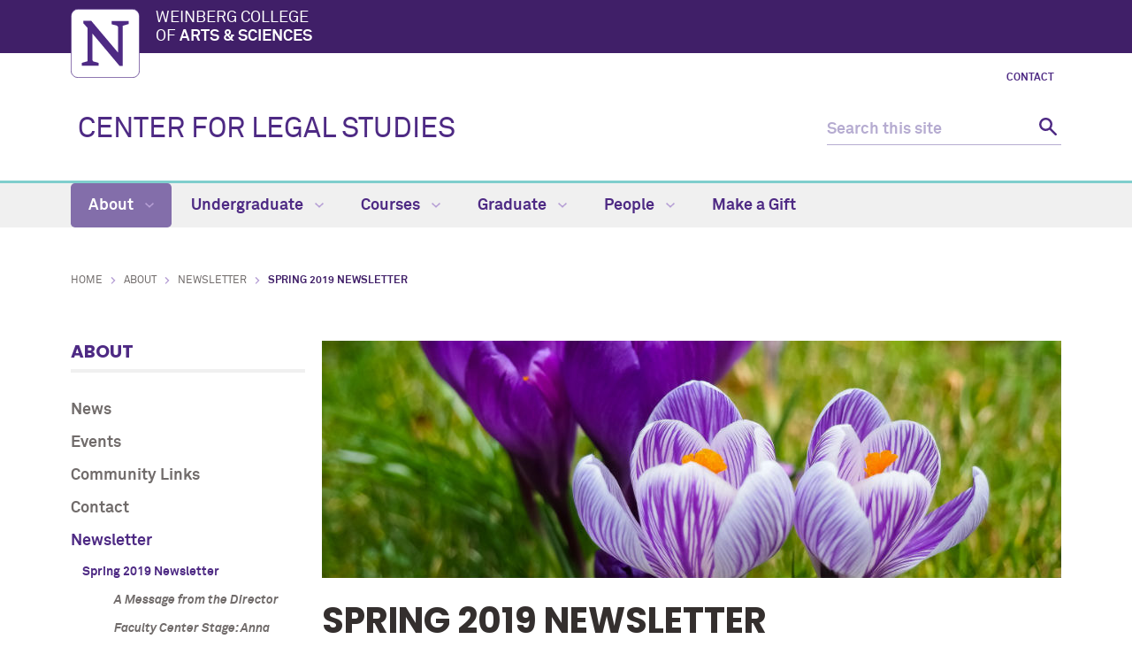

--- FILE ---
content_type: text/html
request_url: https://legalstudies.northwestern.edu/about/newsletter/spring-2019-newsletter/
body_size: 5757
content:
<!DOCTYPE html>
<html xmlns="https://www.w3.org/1999/xhtml" lang="en">
<head>
<!-- Global site tag (gtag.js) - Google Analytics -->
<script async src="https://www.googletagmanager.com/gtag/js?id=G-K0KQGPQ52E"></script>
<script>
  window.dataLayer = window.dataLayer || [];
  function gtag(){dataLayer.push(arguments);}
  gtag('js', new Date());
  gtag('config', 'G-K0KQGPQ52E'); // new G4 ID
  gtag('config', 'G-7XLBH2NC54'); // combo
  gtag('config', 'UA-111316006-17'); // old UA ID
</script>
<meta charset="UTF-8"/>
<meta content="IE=Edge" http-equiv="X-UA-Compatible"/>
<meta content="width=device-width, initial-scale=1.0" name="viewport"/>

<meta content="1ebe56ee81697724643b3a714d20bf20" name="pageID"/><link href="https://weinberg.northwestern.edu/common/v2/css/styles.css" media="screen" rel="stylesheet" type="text/css"/><link href="https://weinberg.northwestern.edu/common/v2/css/print.css" media="print" rel="stylesheet" type="text/css"/><link href="https://weinberg.northwestern.edu/common/v2/css/swiper.css" media="screen" rel="stylesheet" type="text/css"/>
<link href="/css/department.css" media="screen" rel="stylesheet" type="text/css"/>

    <title>Spring 2019 Newsletter: Center for Legal Studies - Northwestern University</title>
                <link href="https://legalstudies.northwestern.edu/about/newsletter/spring-2019-newsletter/" rel="canonical"/>
<meta content="https://legalstudies.northwestern.edu/about/newsletter/spring-2019-newsletter/" property="og:url"/>
<meta content="Spring 2019 Newsletter: Center for Legal Studies - Northwestern University" property="og:title"/>
<meta content="//common.northwestern.edu/v8/images/northwestern-thumbnail.jpg" property="og:image"/>
</head>
<body>

<a id="top"></a> <script>document.getElementsByTagName('body')[0].setAttribute('class','standard-page');</script>
<a class="screen-reader-shortcut" href="#main-content">Skip to main content</a> <!--[if lt IE 9]>
    <div id="ie">
        <p><img src="https://common.northwestern.edu/v8/css/images/icons/ie8-warning.png" alt="Warning icon" /> Your browser is <strong>out-of-date</strong> and has known <strong>security flaws</strong>. We recommend you update your browser: <a href="https://www.google.com/chrome/" target="_blank">Chrome</a> - <a href="https://www.mozilla.org/en-US/firefox/new/" target="_blank">Firefox</a> - <a href="https://windows.microsoft.com/en-us/internet-explorer/download-ie" target="_blank">Internet Explorer</a> - <a href="https://www.apple.com/safari/" target="_blank">Safari</a>.</p>
    </div>
    <![endif]-->
 
<header>
<div id="top-bar">
<div class="contain-1120">
<div id="left"><a href="https://www.northwestern.edu/"><img alt="Northwestern University" src="https://weinberg.northwestern.edu/common/v2/css/images/northwestern-university.svg"/></a> 
<div id="school"><a href="https://weinberg.northwestern.edu/">Weinberg College <span>of <strong>Arts &amp; Sciences</strong></span></a></div>
</div>
</div>
</div>
<div id="global-links"><ul><li><a href="/about/contact.html">Contact</a></li></ul></div> 
<div class="bottom-bar contain-1120"><div id="department"><h1><a href="/index.html">CENTER FOR LEGAL STUDIES</a></h1></div> <div class="hide-mobile" id="search">
    <div class="search-form">
        <form action="https://search.northwestern.edu/" method="get" role="search">
            <label class="hide-label" for="q-desktop">Search this site</label> 
            <input id="q-desktop" name="q" placeholder="Search this site" type="text"/> 
            <input name="as_sitesearch" type="hidden" value="https://legalstudies.northwestern.edu"/> 
            <input name="sitetitle" type="hidden" value="Center for Legal Studies"/> 
            <button type="submit"><span class="hide-label">Search</span></button>
        </form>
    </div>
</div>
</div>
<div id="mobile-links"><a class="mobile-link mobile-nav-link" href="#mobile-nav"><span class="hide-label">Menu</span></a> 
<nav id="mobile-nav"><ul aria-label="main menu"><li><a class="active" href="/about/index.html">About</a><span class="arrow open"><a aria-haspopup="true" href="#" role="button"><span>Collapse</span>About Submenu</a></span><ul aria-expanded="true" aria-hidden="false" style="display:block"><li><a href="/about/news/index.html">News</a><span class="arrow"><a aria-haspopup="true" href="#" role="button"><span>Expand</span>News Submenu</a></span><ul aria-expanded="false" aria-hidden="true"><li><a href="/about/news/2025/index.html">2025</a></li><li><a href="/about/news/2024/index.html">2024</a></li><li><a href="/about/news/2021/index.html">2021</a></li><li><a href="/about/news/2020/index.html">2020</a></li><li><a href="/about/news/2019/index.html">2019</a></li><li><a href="/about/news/2018/index.html">2018</a></li><li><a href="/about/news/2017/index.html">2017</a></li><li><a href="/about/news/2016/index.html">2016</a></li><li><a href="/about/news/2015/index.html">2015</a></li><li><a href="/about/news/2014/index.html">2014</a></li><li><a href="/about/news/2013/index.html">2013</a></li><li><a href="/about/news/2012/index.html">2012</a></li></ul></li><li><a href="/about/events/index.html">Events</a><span class="arrow"><a aria-haspopup="true" href="#" role="button"><span>Expand</span>Events Submenu</a></span><ul aria-expanded="false" aria-hidden="true"><li><a href="/about/events/past-events.html">Past Events</a></li><li><a href="/about/events/law-in-motion.html">Law in Motion</a></li></ul></li><li><a href="/about/community-links.html">Community Links</a></li><li><a href="/about/contact.html">Contact</a></li><li><a class="active" href="/about/newsletter/index.html">Newsletter</a><span class="arrow open"><a aria-haspopup="true" href="#" role="button"><span>Collapse</span>Newsletter Submenu</a></span><ul aria-expanded="true" aria-hidden="false" style="display:block"><li><a class="active" href="/about/newsletter/spring-2019-newsletter/index.html">Spring 2019 Newsletter</a><span class="arrow open"><a aria-haspopup="true" href="#" role="button"><span>Collapse</span>Spring 2019 Newsletter Submenu</a></span><ul aria-expanded="true" aria-hidden="false" style="display:block"><li><a href="/about/newsletter/spring-2019-newsletter/directormessage.html">A Message from the Director</a></li><li><a href="/about/newsletter/spring-2019-newsletter/facultyspotlight.html">Faculty Center Stage: Anna Reosti</a></li><li><a href="/about/newsletter/spring-2019-newsletter/facultyupdates.html">Faculty Updates</a></li><li><a href="/about/newsletter/spring-2019-newsletter/alumnispotlight.html">Alumni Center Stage: Jake Rosner</a></li><li><a href="/about/newsletter/spring-2019-newsletter/alumniupdates.html">Alumni Updates</a></li></ul></li><li><a href="/about/newsletter/winter-2018-newsletter/index.html">Winter 2018 Newsletter</a><span class="arrow"><a aria-haspopup="true" href="#" role="button"><span>Expand</span>Winter 2018 Newsletter Submenu</a></span><ul aria-expanded="false" aria-hidden="true"><li><a href="/about/newsletter/winter-2018-newsletter/alumnispotlight.html">Alumni Center Stage: Lauren Weinstein and Geoff Derrick</a></li></ul></li></ul></li></ul></li><li><a href="/undergraduate/index.html">Undergraduate</a><span class="arrow"><a aria-haspopup="true" href="#" role="button"><span>Expand</span>Undergraduate Submenu</a></span><ul aria-expanded="false" aria-hidden="true"><li><a href="/undergraduate/first-year-focus.html">First-Year Focus</a></li><li><a href="/undergraduate/major/index.html">Major</a><span class="arrow"><a aria-haspopup="true" href="#" role="button"><span>Expand</span>Major Submenu</a></span><ul aria-expanded="false" aria-hidden="true"><li><a href="/undergraduate/major/how-to-apply.html">How to Apply</a></li><li><a href="/undergraduate/major/thesis.html">Legal Studies Thesis</a></li><li><a href="/undergraduate/major/honors-program.html">Honors in the Program</a></li></ul></li><li><a href="/undergraduate/minor.html">Minor</a></li><li><a href="/undergraduate/declaring-a-minor.html">Declaring a Minor</a></li><li><a href="/undergraduate/advising.html">Advising</a></li><li><a href="/undergraduate/petitioning-to-graduate.html">Petitioning to Graduate</a></li></ul></li><li><a href="/courses/index.html">Courses</a><span class="arrow"><a aria-haspopup="true" href="#" role="button"><span>Expand</span>Courses Submenu</a></span><ul aria-expanded="false" aria-hidden="true"><li><a href="/courses/2024-2025/index.html">2024-2025</a><span class="arrow"><a aria-haspopup="true" href="#" role="button"><span>Expand</span>2024-2025 Submenu</a></span><ul aria-expanded="false" aria-hidden="true"><li><a href="/courses/2024-2025/class-schedules/index.html">Class Schedules</a><span class="arrow"><a aria-haspopup="true" href="#" role="button"><span>Expand</span>Class Schedules Submenu</a></span><ul aria-expanded="false" aria-hidden="true"><li><a href="/courses/2024-2025/class-schedules/fall-2024-class-schedule/index.html">Fall 2024 Class Schedule</a></li><li><a href="/courses/2024-2025/class-schedules/winter-2025-class-schedule/index.html">Winter 2025 Class Schedule</a></li><li><a href="/courses/2024-2025/class-schedules/spring-2025-class-schedule/index.html">Spring 2025 Class Schedule</a></li><li><a href="/courses/2024-2025/class-schedules/ay-24-25-class-schedule.html">Annual 2024-2025 Class Schedule</a></li></ul></li></ul></li><li><a href="/courses/2023-2024/index.html">2023-2024</a><span class="arrow"><a aria-haspopup="true" href="#" role="button"><span>Expand</span>2023-2024 Submenu</a></span><ul aria-expanded="false" aria-hidden="true"><li><a href="/courses/2023-2024/class-schedules/index.html">Class Schedules</a><span class="arrow"><a aria-haspopup="true" href="#" role="button"><span>Expand</span>Class Schedules Submenu</a></span><ul aria-expanded="false" aria-hidden="true"><li><a href="/courses/2023-2024/class-schedules/fall-2023-class-schedule/index.html">Fall 2023 Class Schedule</a></li><li><a href="/courses/2023-2024/class-schedules/winter-2024-class-schedule/index.html">Winter 2024 Class Schedule</a></li><li><a href="/courses/2023-2024/class-schedules/spring-2024-class-schedule/index.html">Spring 2024 Class Schedule</a></li><li><a href="/courses/2023-2024/class-schedules/ay-23-24-class-schedule.html">Annual 2023-2024 Class Schedule</a></li></ul></li></ul></li><li><a href="/courses/2022-2023/index.html">2022-2023</a><span class="arrow"><a aria-haspopup="true" href="#" role="button"><span>Expand</span>2022-2023 Submenu</a></span><ul aria-expanded="false" aria-hidden="true"><li><a href="/courses/2022-2023/class-schedules/index.html">Class Schedules</a><span class="arrow"><a aria-haspopup="true" href="#" role="button"><span>Expand</span>Class Schedules Submenu</a></span><ul aria-expanded="false" aria-hidden="true"><li><a href="/courses/2022-2023/class-schedules/fall-2022-class-schedule/index.html">Fall 2022 Class Schedule</a></li><li><a href="/courses/2022-2023/class-schedules/winter-2023-class-schedule/index.html">Winter 2023 Class Schedule</a></li><li><a href="/courses/2022-2023/class-schedules/spring-2023-class-schedule/index.html">Spring 2023 Class Schedule</a></li><li><a href="/courses/2022-2023/class-schedules/ay-22-23-class-schedule.html">Annual 2022-2023 Class Schedule</a></li></ul></li></ul></li><li><a href="/courses/2021-2022/index.html">2021-2022</a><span class="arrow"><a aria-haspopup="true" href="#" role="button"><span>Expand</span>2021-2022 Submenu</a></span><ul aria-expanded="false" aria-hidden="true"><li><a href="/courses/2021-2022/class-schedules/index.html">Class Schedules</a><span class="arrow"><a aria-haspopup="true" href="#" role="button"><span>Expand</span>Class Schedules Submenu</a></span><ul aria-expanded="false" aria-hidden="true"><li><a href="/courses/2021-2022/class-schedules/fall-2021-class-schedule/index.html">Fall 2021 Class Schedule</a></li><li><a href="/courses/2021-2022/class-schedules/winter-2022-class-schedule/index.html">Winter 2022 Class Schedule</a></li><li><a href="/courses/2021-2022/class-schedules/spring-2022-class-schedule/index.html">Spring 2022 Class Schedule</a></li><li><a href="/courses/2021-2022/class-schedules/ay-21-22-class-schedule.html">Annual 2021-2022 Class Schedule</a></li></ul></li></ul></li><li><a href="/courses/2020-2021/index.html">2020-2021</a><span class="arrow"><a aria-haspopup="true" href="#" role="button"><span>Expand</span>2020-2021 Submenu</a></span><ul aria-expanded="false" aria-hidden="true"><li><a href="/courses/2020-2021/class-schedules/index.html">Class Schedules</a><span class="arrow"><a aria-haspopup="true" href="#" role="button"><span>Expand</span>Class Schedules Submenu</a></span><ul aria-expanded="false" aria-hidden="true"><li><a href="/courses/2020-2021/class-schedules/fall-2020-class-schedule/index.html">Fall 2020 Class Schedule</a></li><li><a href="/courses/2020-2021/class-schedules/winter-2021-class-schedule/index.html">Winter 2021 Class Schedule</a></li><li><a href="/courses/2020-2021/class-schedules/spring-2021-class-schedule/index.html">Spring 2021 Class Schedule</a></li><li><a href="/courses/2020-2021/class-schedules/ay-20-21-class-schedule.html">Annual 2020-2021 Class Schedule</a></li></ul></li></ul></li><li><a href="/courses/2019-2020/index.html">2019-2020</a><span class="arrow"><a aria-haspopup="true" href="#" role="button"><span>Expand</span>2019-2020 Submenu</a></span><ul aria-expanded="false" aria-hidden="true"><li><a href="/courses/2019-2020/class-schedules/index.html">Class Schedules</a><span class="arrow"><a aria-haspopup="true" href="#" role="button"><span>Expand</span>Class Schedules Submenu</a></span><ul aria-expanded="false" aria-hidden="true"><li><a href="/courses/2019-2020/class-schedules/fall-2019-class-schedule/index.html">Fall 2019 Class Schedule</a></li><li><a href="/courses/2019-2020/class-schedules/winter-2020-class-schedule/index.html">Winter 2020 Class Schedule</a></li><li><a href="/courses/2019-2020/class-schedules/spring-2020-class-schedule/index.html">Spring 2020 Class Schedule</a></li><li><a href="/courses/2019-2020/class-schedules/ay-19-20-class-schedule.html">Annual 2019-2020 Class Schedule</a></li></ul></li></ul></li><li><a href="/courses/2018-2019/index.html">2018-2019</a><span class="arrow"><a aria-haspopup="true" href="#" role="button"><span>Expand</span>2018-2019 Submenu</a></span><ul aria-expanded="false" aria-hidden="true"><li><a href="/courses/2018-2019/class-schedules/index.html">Class Schedules</a><span class="arrow"><a aria-haspopup="true" href="#" role="button"><span>Expand</span>Class Schedules Submenu</a></span><ul aria-expanded="false" aria-hidden="true"><li><a href="/courses/2018-2019/class-schedules/fall-2018-class-schedule/index.html">Fall 2018 Class Schedule</a></li><li><a href="/courses/2018-2019/class-schedules/winter-2019-class-schedule/index.html">Winter 2019 Class Schedule</a></li><li><a href="/courses/2018-2019/class-schedules/spring-2019-class-schedule/index.html">Spring 2019 Class Schedule</a></li><li><a href="/courses/2018-2019/class-schedules/ay-1819-class-schedule.html">Annual 2018-2019 Class Schedule</a></li></ul></li></ul></li><li><a href="/courses/electives/index.html">Electives</a><span class="arrow"><a aria-haspopup="true" href="#" role="button"><span>Expand</span>Electives Submenu</a></span><ul aria-expanded="false" aria-hidden="true"><li><a href="/courses/electives/study-abroad.html">Study Abroad</a></li></ul></li></ul></li><li><a href="/graduate/index.html">Graduate</a><span class="arrow"><a aria-haspopup="true" href="#" role="button"><span>Expand</span>Graduate Submenu</a></span><ul aria-expanded="false" aria-hidden="true"><li><a href="/people/graduate-fellows.html">Graduate Fellows</a></li><li><a href="/graduate/reading-group-selections.html">Reading Group Selections</a></li></ul></li><li><a href="/people/index.html">People</a><span class="arrow"><a aria-haspopup="true" href="#" role="button"><span>Expand</span>People Submenu</a></span><ul aria-expanded="false" aria-hidden="true"><li><a href="/people/core/index.html">Core Faculty</a></li><li><a href="/people/affiliated-faculty/index.html">Affiliated Faculty</a></li><li><a href="/people/graduate-fellows.html">Graduate Fellows</a></li><li><a href="/people/staff/index.html">Staff</a></li><li><a href="/people/alumni-center-stage.html">Alumni Center Stage</a></li><li><a href="/people/alumni/index.html">Alumni</a></li><li><a href="/people/open-positions/index.html">Open Positions</a></li></ul></li><li><a href="/make-a-gift/index.html">Make a Gift</a></li></ul> 
<div id="mobile-nav-bottom"><ul id="mobile-nav-bottom-left"><li><a href="/about/contact.html">Contact</a></li></ul></div>
</nav>
<a class="mobile-link mobile-search-link" href="#mobile-search"><span class="hide-label">Search</span></a>
<div id="mobile-search">
    <div class="search-form">
        <form action="https://search.northwestern.edu/" method="get" role="search">
            <label class="hide-label" for="q-mobile">Search this site</label> 
            <input id="q-mobile" name="q" placeholder="Search this site" type="text"/> 
            <input name="as_sitesearch" type="hidden" value="https://legalstudies.northwestern.edu"/> 
            <input name="sitetitle" type="hidden" value="Center for Legal Studies"/> 
            <button type="submit"><span class="hide-label">Search</span></button>
        </form>
    </div>
</div>
</div>
</header>
<nav aria-label="main navigation menu" class="narrow-dropdown" id="top-nav"><div class="contain-1120"><ul role="menubar"><li class="active"><a href="/about/index.html">About <span class="dropdown-arrow"></span></a><ul class="dropdown"><li class="nav-links"><ul><li><a href="/about/news/index.html">News</a></li><li><a href="/about/events/index.html">Events</a></li><li><a href="/about/community-links.html">Community Links</a></li><li><a href="/about/contact.html">Contact</a></li><li><a href="/about/newsletter/index.html">Newsletter</a></li></ul></li></ul></li>
	<li><a href="/undergraduate/index.html">Undergraduate <span class="dropdown-arrow"></span></a><ul class="dropdown"><li class="nav-links"><ul><li><a href="/undergraduate/first-year-focus.html">First-Year Focus</a></li><li><a href="/undergraduate/major/index.html">Major</a></li><li><a href="/undergraduate/minor.html">Minor</a></li><li><a href="/undergraduate/declaring-a-minor.html">Declaring a Minor</a></li><li><a href="/undergraduate/advising.html">Advising</a></li><li><a href="/undergraduate/petitioning-to-graduate.html">Petitioning to Graduate</a></li></ul></li></ul></li>
	<li><a href="/courses/index.html">Courses <span class="dropdown-arrow"></span></a><ul class="dropdown"><li class="nav-links"><ul><li><a href="/courses/2024-2025/index.html">2024-2025</a></li><li><a href="/courses/2023-2024/index.html">2023-2024</a></li><li><a href="/courses/2022-2023/index.html">2022-2023</a></li><li><a href="/courses/2021-2022/index.html">2021-2022</a></li><li><a href="/courses/2020-2021/index.html">2020-2021</a></li><li><a href="/courses/2019-2020/index.html">2019-2020</a></li><li><a href="/courses/2018-2019/index.html">2018-2019</a></li><li><a href="/courses/electives/index.html">Electives</a></li></ul></li></ul></li>
	<li><a href="/graduate/index.html">Graduate <span class="dropdown-arrow"></span></a><ul class="dropdown nav-align-right"><li class="nav-links"><ul><li><a href="/people/graduate-fellows.html">Graduate Fellows</a></li><li><a href="/graduate/reading-group-selections.html">Reading Group Selections</a></li></ul></li></ul></li>
	<li><a href="/people/index.html">People <span class="dropdown-arrow"></span></a><ul class="dropdown nav-align-right"><li class="nav-links"><ul><li><a href="/people/core/index.html">Core Faculty</a></li><li><a href="/people/affiliated-faculty/index.html">Affiliated Faculty</a></li><li><a href="/people/graduate-fellows.html">Graduate Fellows</a></li><li><a href="/people/staff/index.html">Staff</a></li><li><a href="/people/alumni-center-stage.html">Alumni Center Stage</a></li><li><a href="/people/alumni/index.html">Alumni</a></li><li><a href="/people/open-positions/index.html">Open Positions</a></li></ul></li></ul></li>
	<li><a href="/make-a-gift/index.html">Make a Gift</a></li>
	</ul></div></nav>
<div id="page"><ul id="breadcrumbs"><li><a href="/index.html">Home</a></li><li><a href="/about/index.html">About</a></li><li><a href="/about/newsletter/index.html">Newsletter</a></li><li class="active">Spring 2019 Newsletter</li></ul> <nav aria-label="section navigation menu" id="left-nav" tabindex="-1"><h2><a href="/about/index.html">About</a></h2><ul><li><a href="/about/news/index.html">News</a></li><li><a href="/about/events/index.html">Events</a></li><li><a href="/about/community-links.html">Community Links</a></li><li><a href="/about/contact.html">Contact</a></li><li><a class="active" href="/about/newsletter/index.html">Newsletter</a><ul><li><a class="active" href="/about/newsletter/spring-2019-newsletter/index.html">Spring 2019 Newsletter</a><ul class="open"><li><a href="/about/newsletter/spring-2019-newsletter/directormessage.html">A Message from the Director</a></li><li><a href="/about/newsletter/spring-2019-newsletter/facultyspotlight.html">Faculty Center Stage: Anna Reosti</a></li><li><a href="/about/newsletter/spring-2019-newsletter/facultyupdates.html">Faculty Updates</a></li><li><a href="/about/newsletter/spring-2019-newsletter/alumnispotlight.html">Alumni Center Stage: Jake Rosner</a></li><li><a href="/about/newsletter/spring-2019-newsletter/alumniupdates.html">Alumni Updates</a></li></ul></li><li><a href="/about/newsletter/winter-2018-newsletter/index.html">Winter 2018 Newsletter</a></li></ul></li></ul> </nav>  <main id="main-content" class="content" tabindex="-1"> 
 <img alt="" class="secondary-hero" src="/images/purplecrocus.jpg"/><h2>Spring 2019 Newsletter</h2><div id="sidebar"><div class="box"><h5>Thank you to our Donors</h5>
<p>We <span>want to thank those</span><span></span> <span>who have so generously con</span>tributed to Legal Studies <span>this past year. Your support has been invaluable and we greatly appreciate your benefaction. <br/><br/></span><span></span><span></span></p>
<hr/>
<h5><a id="donate"></a>Donation Matching Challenge</h5>
<p>For a limited time, gifts to the Legal Studies program will be matched dollar for dollar. *<span></span></p>
<p><span>A $20 gift now becomes $40, a $50 gift becomes $100, and a $100 gift becomes $200.</span><span></span></p>
<p><span>Your gift can provide TWICE the support for Legal Studies. Make your gift before the matching pool runs out. To make a gift, follow the link below, click &#8216;View additional gift designations&#8217; and type &#8216;Legal Studies Program&#8217; in the search box. </span><span></span></p>
<p><strong><span><a href="https://secure.ard.northwestern.edu/s/1479/282-giving/form-bc.aspx?sid=1479&amp;gid=282&amp;pgid=25575&amp;cid=42769&amp;appealcode=HAMW3&amp;dids=239" rel="noopener" target="_blank">DONATE HERE: </a><br/><a href="https://secure.ard.northwestern.edu/s/1479/282-giving/form-bc.aspx?sid=1479&amp;gid=282&amp;pgid=25575&amp;cid=42769&amp;appealcode=HAMW3&amp;dids=239" rel="noopener" target="_blank">wewill.northwestern.edu/ WeinbergMatch2019</a><a href="wewill.northwestern.edu/WeinbergMatch2019" rel="noopener" target="_blank"></a></span></strong><span></span></p>
<p><span>Thank you in advance for your support</span>.</p>
<p><span>P.S. Gifts of every amount make a difference for Legal Studies&#8212;and will also count toward securing this challenge offer. </span><span></span></p>
<p><em><span>*One match per donor until the matching fund limit is reached. $100 cap per match. For a gift to multiple areas within Weinberg College, the match will be divided equally.</span></em></p>
<p><em>June 14, 2019 is the last day to take advantage of this offer.</em></p></div></div><h5><strong>A MESSAGE FROM THE DIRECTOR, </strong>Laura Beth Nielsen</h5>
<p><br/>Hello from <a href="/index.html">Legal Studies at Northwestern</a>,</p>
<p>As usual, Legal Studies has been bustling with events, activities, and classes.&#160; Some of our postdoctoral fellowships are coming to an end which will make for new teaching challenges, but the major and minor numbers are growing and growing...</p>
<h6><em><a href="/about/newsletter/spring-2019-newsletter/directormessage.html"><strong>Read more about our year</strong> </a>and see the faculty and student highlights below!</em></h6>
<hr/><hr/><br/>
<h5><strong>Faculty Center Stage<br/></strong></h5>
<p>In this edition of the newsletter we highlight faculty member Anna Reosti.</p>
<p><a href="/about/newsletter/spring-2019-newsletter/facultyspotlight.html"><strong>&#160;&#160; In her own words...</strong></a></p>
<hr/>
<h5><strong><br/>Updates from the Faculty<br/></strong></h5>
<p>Legal Studies core faculty include Shana Bernstein, Joanna Grisinger, Laura Beth Nielsen, Anna Reosti (see her spotlight feature above) and Justin Simard.</p>
<p><a href="/about/newsletter/spring-2019-newsletter/facultyupdates.html"><strong>&#160;&#160; Read their updates...</strong></a></p>
<hr/>
<h5><strong><br/>Alumni Center Stage<br/></strong></h5>
<p><span>Jake Rosner</span>, Class of 2012, explains how his Legal Studies classes have shaped his experiences after graduation.</p>
<p><a href="/about/newsletter/spring-2019-newsletter/alumnispotlight.html"><strong>&#160;&#160; More about Jake...</strong></a></p>
<hr/>
<h5><strong><br/>Updates from Alumni<br/></strong></h5>
<p>If you would like to place an update in the next newsletter, please email a couple of sentences to <a href="mailto:legalstudies@northwestern.edu">legalstudies@northwestern.edu</a> using the subject line &#8220;alumni update.&#8221;&#160; Tell us the year you graduated and what you are up to these days.</p>
<p><a href="/about/newsletter/spring-2019-newsletter/alumniupdates.html"><strong>&#160;&#160; Read the updates...</strong></a></p> </main> </div>
 		

		
<footer>
<div class="contain-970">
<div class="footer-content"><a href="https://www.northwestern.edu"><img alt="Northwestern University" src="https://common.northwestern.edu/v8/css/images/northwestern-university.svg"/></a> <ul>
<li>&#169;
<script>// <![CDATA[
document.write(new Date().getFullYear())
// ]]></script>
Northwestern University</li>
<li><a href="https://www.northwestern.edu/facilities/building-campus-access/building-access/">Building Access</a></li>
<li><a href="https://www.northwestern.edu/emergency/index.html">Campus Emergency Information</a></li>
<li><a href="https://hr.northwestern.edu/careers/">Careers</a></li>
<li><a href="https://www.northwestern.edu/contact.html">Contact Northwestern University</a></li>
<li><a href="https://www.northwestern.edu/disclaimer.html">Disclaimer</a></li>
<li><a href="https://www.northwestern.edu/privacy/index.html">Privacy Statement</a></li>
<li><a href="https://www.northwestern.edu/accessibility/about/report-accessibility-issue.html">Report an Accessibility Issue</a></li>
<li><a href="https://policies.northwestern.edu/">University Policies</a></li>
</ul></div>
<div class="footer-content contact"><ul><li class="footer-pin-icon"><span class="hide-label">Address</span></li><li><strong>Center for Legal Studies </strong></li><li>#206 620 Lincoln Street </li><li>Evanston, IL  60208</li></ul><ul><li class="footer-phone-icon"><span class="hide-label">Phone number</span></li><li>847-467-2207</li></ul><ul><li class="footer-email-icon"><span class="hide-label">Email Address</span></li><li><a href="mailto:legalstudies@northwestern.edu">legalstudies@northwestern.edu</a></li></ul></div> <div class="footer-content"><p><strong>Social Media</strong></p><a class="social facebook" href="https://www.facebook.com/pages/Northwestern-University-Center-for-Legal-Studies/161232467222012">Facebook</a><a class="social twitter" href="https://twitter.com/NULegalStudies">Twitter</a><a class="social linkedin" href="https://www.linkedin.com/groups/4988344/">Linkedin</a><br/><a class="social instagram" href="https://www.instagram.com/northwesternlegalstudies/">Instagram</a></div> 
<div class="footer-content"><ul>
<li><a href="https://www.northwestern.edu/norris/services/bookstore.html">Bookstore</a></li>
<li><a href="https://offices.northwestern.edu/">Directory</a></li>
<li><a href="https://www.library.northwestern.edu/">Library</a></li>
<li><a href="https://maps.northwestern.edu/">Maps</a></li>
<li><a href="https://www.northwestern.edu/transportation-parking/">Parking</a></li>
<li><a href="https://www.northwestern.edu/transportation-parking/shuttles/routes/">Shuttles</a></li>
</ul></div>
</div>
</footer>
<script src="https://ajax.googleapis.com/ajax/libs/jquery/3.4.1/jquery.min.js" type="text/javascript"></script>
<script src="https://weinberg.northwestern.edu/common/v2/js/scripts.js" type="text/javascript"></script>
</body>
</html>

--- FILE ---
content_type: text/css
request_url: https://legalstudies.northwestern.edu/css/department.css
body_size: 339
content:
/*** WCAS Department specific CSS 

Core CSS file that can be modified on a departmental level.  Add any new styles (including media queries) here.

***/





--- FILE ---
content_type: image/svg+xml
request_url: https://weinberg.northwestern.edu/common/v8-assets/css/images/icons/arrow-right-ltpurple.svg
body_size: 307
content:
<?xml version="1.0" encoding="utf-8"?>
<!-- Generator: Adobe Illustrator 18.1.1, SVG Export Plug-In . SVG Version: 6.00 Build 0)  -->
<svg version="1.1" id="Layer_1" xmlns="http://www.w3.org/2000/svg" xmlns:xlink="http://www.w3.org/1999/xlink" x="0px" y="0px"
	 viewBox="-349.1 609.2 4.8 7.8" enable-background="new -349.1 609.2 4.8 7.8" xml:space="preserve">
<path fill="#B69FD5" d="M-349.1,616l3-3l-3-3l0.9-0.9l3.9,3.9l-3.9,3.9L-349.1,616z"/>
</svg>
